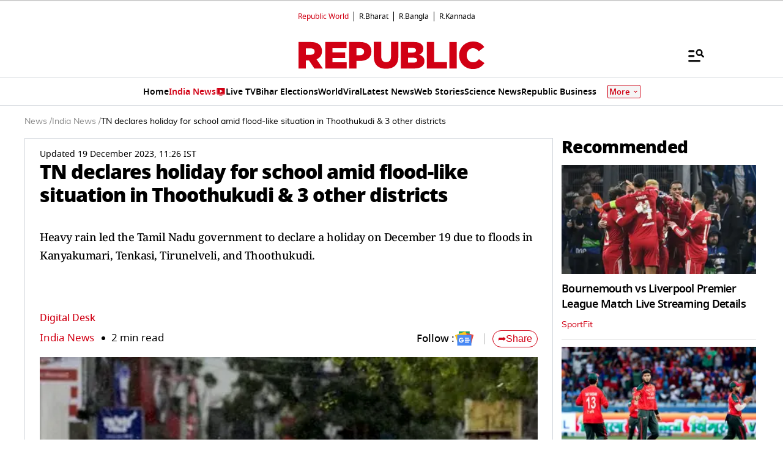

--- FILE ---
content_type: text/html; charset=utf-8
request_url: https://www.google.com/recaptcha/api2/aframe
body_size: 150
content:
<!DOCTYPE HTML><html><head><meta http-equiv="content-type" content="text/html; charset=UTF-8"></head><body><script nonce="aXv4plNioxcKbjI-dwitQg">/** Anti-fraud and anti-abuse applications only. See google.com/recaptcha */ try{var clients={'sodar':'https://pagead2.googlesyndication.com/pagead/sodar?'};window.addEventListener("message",function(a){try{if(a.source===window.parent){var b=JSON.parse(a.data);var c=clients[b['id']];if(c){var d=document.createElement('img');d.src=c+b['params']+'&rc='+(localStorage.getItem("rc::a")?sessionStorage.getItem("rc::b"):"");window.document.body.appendChild(d);sessionStorage.setItem("rc::e",parseInt(sessionStorage.getItem("rc::e")||0)+1);localStorage.setItem("rc::h",'1769268312345');}}}catch(b){}});window.parent.postMessage("_grecaptcha_ready", "*");}catch(b){}</script></body></html>

--- FILE ---
content_type: application/javascript; charset=utf-8
request_url: https://fundingchoicesmessages.google.com/f/AGSKWxXlncNLhV53ijKkY9g5FN9iprf5QhTeN-qkM8GbPaS1KMOnzughFgIoKAoHoH0I-eOZDooqFbh6j8FGyxWsSf5-22Lwi_Ujm7ltDgEovDFpieXdkPtUTA0vzx27c3AFlKfrALv3RtyHOlugLEnAChbFmtmyQe1h1rmxLRddn8IN5nl2XMQFzEBsdfRL/__500x440./xml/ads_/adcalloverride./promotools1..internads.
body_size: -1333
content:
window['34877275-5f67-486c-91b4-db53b8350f46'] = true;